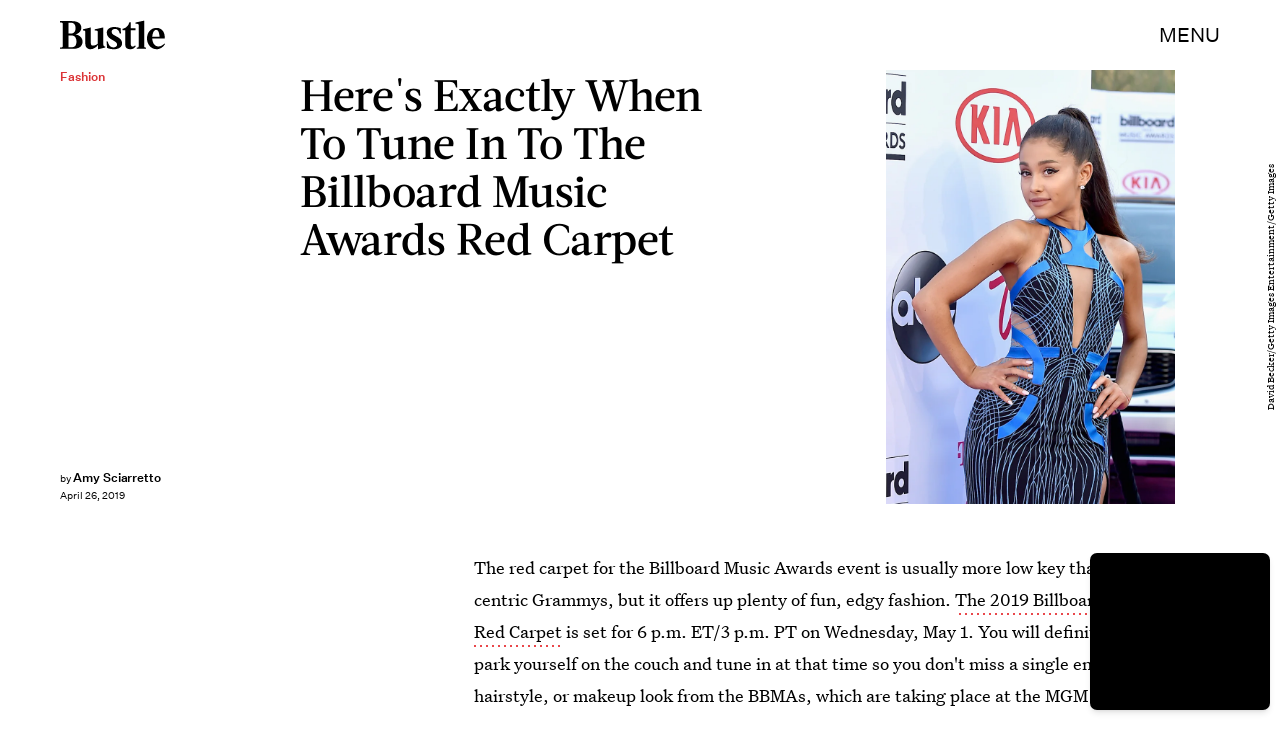

--- FILE ---
content_type: text/html; charset=utf-8
request_url: https://www.google.com/recaptcha/api2/aframe
body_size: 268
content:
<!DOCTYPE HTML><html><head><meta http-equiv="content-type" content="text/html; charset=UTF-8"></head><body><script nonce="w6k_wG351DsoKZ2fRvwXfA">/** Anti-fraud and anti-abuse applications only. See google.com/recaptcha */ try{var clients={'sodar':'https://pagead2.googlesyndication.com/pagead/sodar?'};window.addEventListener("message",function(a){try{if(a.source===window.parent){var b=JSON.parse(a.data);var c=clients[b['id']];if(c){var d=document.createElement('img');d.src=c+b['params']+'&rc='+(localStorage.getItem("rc::a")?sessionStorage.getItem("rc::b"):"");window.document.body.appendChild(d);sessionStorage.setItem("rc::e",parseInt(sessionStorage.getItem("rc::e")||0)+1);localStorage.setItem("rc::h",'1769141911936');}}}catch(b){}});window.parent.postMessage("_grecaptcha_ready", "*");}catch(b){}</script></body></html>